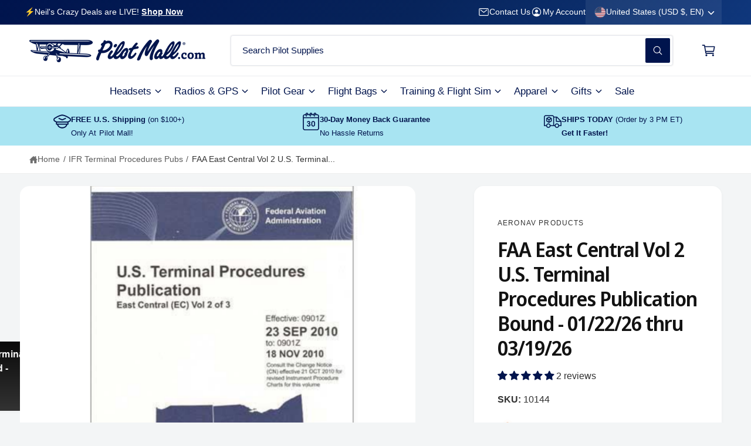

--- FILE ---
content_type: text/css
request_url: https://www.pilotmall.com/cdn/shop/t/339/assets/component-list-social.css?v=127517345062493417651765439100
body_size: -368
content:
.list-social {
  display: flex;
  flex-wrap: wrap;
  justify-content: flex-end;
}

@media only screen and (max-width: 749.98px) {
  .list-social {
    justify-content: center;
  }
}

.list-social__item .icon,
.list-social__link--custom svg{
  height: 2.2rem;
  width: 2.2rem;
}

.list-social__link {
  align-items: center;
  display: flex;
  padding: 1.1rem;
  color: rgb(var(--color-foreground));
}

.list-social__link--custom svg {
  fill: currentColor;
}

.utility-bar .list-social__link {
  padding: 0 0.8rem;
  height: 3.8rem;
}

.list-social__link:hover .icon,
.list-social__link--custom:hover svg{
  transform: scale(1.07);
}
